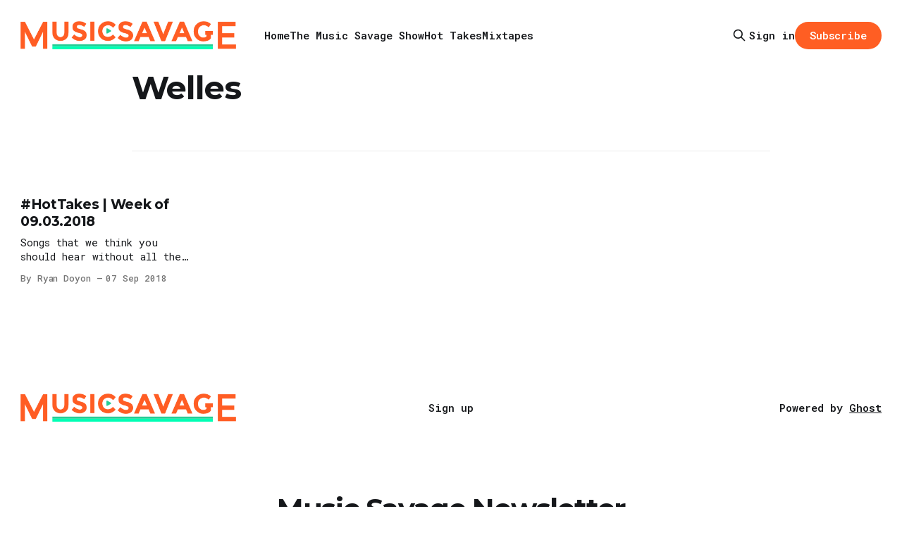

--- FILE ---
content_type: text/html; charset=utf-8
request_url: https://www.musicsavage.com/tag/welles/
body_size: 5618
content:
<!DOCTYPE html>
<html lang="en">
<head>

    <title>Welles - Music Savage</title>
    <meta charset="utf-8">
    <meta name="viewport" content="width=device-width, initial-scale=1.0">
    
    <link rel="preload" as="style" href="/assets/built/screen.css?v=85c2f3a66e">
    <link rel="preload" as="script" href="/assets/built/source.js?v=85c2f3a66e">
    
    <link rel="preload" as="font" type="font/woff2" href="/assets/fonts/inter-roman.woff2?v=85c2f3a66e" crossorigin="anonymous">
<style>
    @font-face {
        font-family: "Inter";
        font-style: normal;
        font-weight: 100 900;
        font-display: optional;
        src: url(/assets/fonts/inter-roman.woff2?v=85c2f3a66e) format("woff2");
        unicode-range: U+0000-00FF, U+0131, U+0152-0153, U+02BB-02BC, U+02C6, U+02DA, U+02DC, U+0304, U+0308, U+0329, U+2000-206F, U+2074, U+20AC, U+2122, U+2191, U+2193, U+2212, U+2215, U+FEFF, U+FFFD;
    }
</style>

    <link rel="stylesheet" type="text/css" href="/assets/built/screen.css?v=85c2f3a66e">

    <style>
        :root {
            --background-color: #ffffff
        }
    </style>

    <script>
        /* The script for calculating the color contrast has been taken from
        https://gomakethings.com/dynamically-changing-the-text-color-based-on-background-color-contrast-with-vanilla-js/ */
        var accentColor = getComputedStyle(document.documentElement).getPropertyValue('--background-color');
        accentColor = accentColor.trim().slice(1);

        if (accentColor.length === 3) {
            accentColor = accentColor[0] + accentColor[0] + accentColor[1] + accentColor[1] + accentColor[2] + accentColor[2];
        }

        var r = parseInt(accentColor.substr(0, 2), 16);
        var g = parseInt(accentColor.substr(2, 2), 16);
        var b = parseInt(accentColor.substr(4, 2), 16);
        var yiq = ((r * 299) + (g * 587) + (b * 114)) / 1000;
        var textColor = (yiq >= 128) ? 'dark' : 'light';

        document.documentElement.className = `has-${textColor}-text`;
    </script>

    <link rel="icon" href="https://www.musicsavage.com/content/images/size/w256h256/2024/04/3jvLqZe2_400x400.png" type="image/png">
    <link rel="canonical" href="https://www.musicsavage.com/tag/welles/">
    <meta name="referrer" content="origin-when-cross-origin">
    
    <meta property="og:site_name" content="Music Savage">
    <meta property="og:type" content="website">
    <meta property="og:title" content="Welles - Music Savage">
    <meta property="og:description" content="Stay up-to-date with the latest in music. Music Savage brings you fresh finds, monthly mixtapes, and the newest sounds across genres.&quot;">
    <meta property="og:url" content="https://www.musicsavage.com/tag/welles/">
    <meta property="article:publisher" content="https://www.facebook.com/musicsavage">
    <meta name="twitter:card" content="summary">
    <meta name="twitter:title" content="Welles - Music Savage">
    <meta name="twitter:description" content="Stay up-to-date with the latest in music. Music Savage brings you fresh finds, monthly mixtapes, and the newest sounds across genres.&quot;">
    <meta name="twitter:url" content="https://www.musicsavage.com/tag/welles/">
    <meta name="twitter:site" content="@musicsavage">
    
    <script type="application/ld+json">
{
    "@context": "https://schema.org",
    "@type": "Series",
    "publisher": {
        "@type": "Organization",
        "name": "Music Savage",
        "url": "https://www.musicsavage.com/",
        "logo": {
            "@type": "ImageObject",
            "url": "https://www.musicsavage.com/content/images/2024/04/musicsavage.png"
        }
    },
    "url": "https://www.musicsavage.com/tag/welles/",
    "name": "Welles",
    "mainEntityOfPage": "https://www.musicsavage.com/tag/welles/"
}
    </script>

    <meta name="generator" content="Ghost 6.11">
    <link rel="alternate" type="application/rss+xml" title="Music Savage" href="https://www.musicsavage.com/rss/">
    <script defer src="https://cdn.jsdelivr.net/ghost/portal@~2.56/umd/portal.min.js" data-i18n="true" data-ghost="https://www.musicsavage.com/" data-key="79263b2059544536c00825a1b6" data-api="https://www.musicsavage.com/ghost/api/content/" data-locale="en" crossorigin="anonymous"></script><style id="gh-members-styles">.gh-post-upgrade-cta-content,
.gh-post-upgrade-cta {
    display: flex;
    flex-direction: column;
    align-items: center;
    font-family: -apple-system, BlinkMacSystemFont, 'Segoe UI', Roboto, Oxygen, Ubuntu, Cantarell, 'Open Sans', 'Helvetica Neue', sans-serif;
    text-align: center;
    width: 100%;
    color: #ffffff;
    font-size: 16px;
}

.gh-post-upgrade-cta-content {
    border-radius: 8px;
    padding: 40px 4vw;
}

.gh-post-upgrade-cta h2 {
    color: #ffffff;
    font-size: 28px;
    letter-spacing: -0.2px;
    margin: 0;
    padding: 0;
}

.gh-post-upgrade-cta p {
    margin: 20px 0 0;
    padding: 0;
}

.gh-post-upgrade-cta small {
    font-size: 16px;
    letter-spacing: -0.2px;
}

.gh-post-upgrade-cta a {
    color: #ffffff;
    cursor: pointer;
    font-weight: 500;
    box-shadow: none;
    text-decoration: underline;
}

.gh-post-upgrade-cta a:hover {
    color: #ffffff;
    opacity: 0.8;
    box-shadow: none;
    text-decoration: underline;
}

.gh-post-upgrade-cta a.gh-btn {
    display: block;
    background: #ffffff;
    text-decoration: none;
    margin: 28px 0 0;
    padding: 8px 18px;
    border-radius: 4px;
    font-size: 16px;
    font-weight: 600;
}

.gh-post-upgrade-cta a.gh-btn:hover {
    opacity: 0.92;
}</style>
    <script defer src="https://cdn.jsdelivr.net/ghost/sodo-search@~1.8/umd/sodo-search.min.js" data-key="79263b2059544536c00825a1b6" data-styles="https://cdn.jsdelivr.net/ghost/sodo-search@~1.8/umd/main.css" data-sodo-search="https://www.musicsavage.com/" data-locale="en" crossorigin="anonymous"></script>
    
    <link href="https://www.musicsavage.com/webmentions/receive/" rel="webmention">
    <script defer src="/public/cards.min.js?v=85c2f3a66e"></script>
    <link rel="stylesheet" type="text/css" href="/public/cards.min.css?v=85c2f3a66e">
    <script defer src="/public/comment-counts.min.js?v=85c2f3a66e" data-ghost-comments-counts-api="https://www.musicsavage.com/members/api/comments/counts/"></script>
    <script defer src="/public/member-attribution.min.js?v=85c2f3a66e"></script>
    <script defer src="/public/ghost-stats.min.js?v=85c2f3a66e" data-stringify-payload="false" data-datasource="analytics_events" data-storage="localStorage" data-host="https://www.musicsavage.com/.ghost/analytics/api/v1/page_hit"  tb_site_uuid="d03ddd77-e548-42c6-afa5-b384a7340f89" tb_post_uuid="undefined" tb_post_type="null" tb_member_uuid="undefined" tb_member_status="undefined"></script><style>:root {--ghost-accent-color: #ff5e23;}</style>
    <link rel="preconnect" href="https://fonts.googleapis.com">
<link rel="preconnect" href="https://fonts.gstatic.com" crossorigin>
<link href="https://fonts.googleapis.com/css2?family=Montserrat:ital,wght@0,100..900;1,100..900&family=Roboto+Mono:ital,wght@0,100..700;1,100..700&display=swap" rel="stylesheet">

<style>
  body {
    font-family: 'Roboto Mono', monospace !important;
    font-optical-sizing: auto;
    font-weight: 400;
    font-style: normal;
  }
article.post p, .gh-content {
    font-family: 'Roboto Mono', monospace !important;
  }
  h1,h2,h3,h4,h5,h6 {
    font-family: 'Montserrat', sans-serif !important;
    font-weight: bold;
  }
  .gh-navigation-brand img {
   max-height: 40px; 
   height: 80%;
  }
  @media only screen and (max-width: 450px) {
  .gh-navigation-brand img {
   max-height: 32px; 
   height: 80%;
  }
}
</style>

<!-- Google tag (gtag.js) -->
<script async src="https://www.googletagmanager.com/gtag/js?id=G-CLX8TBBFK5"></script>
<script>
  window.dataLayer = window.dataLayer || [];
  function gtag(){dataLayer.push(arguments);}
  gtag('js', new Date());

  gtag('config', 'G-CLX8TBBFK5');
</script>

</head>
<body class="tag-template tag-welles has-sans-title has-sans-body">

<div class="gh-viewport">
    
    <header id="gh-navigation" class="gh-navigation is-left-logo gh-outer">
    <div class="gh-navigation-inner gh-inner">

        <div class="gh-navigation-brand">
            <a class="gh-navigation-logo is-title" href="https://www.musicsavage.com">
                    <img src="https://www.musicsavage.com/content/images/2024/04/musicsavage.png" alt="Music Savage">
            </a>
            <button class="gh-search gh-icon-button" aria-label="Search this site" data-ghost-search>
    <svg xmlns="http://www.w3.org/2000/svg" fill="none" viewBox="0 0 24 24" stroke="currentColor" stroke-width="2" width="20" height="20"><path stroke-linecap="round" stroke-linejoin="round" d="M21 21l-6-6m2-5a7 7 0 11-14 0 7 7 0 0114 0z"></path></svg></button>            <button class="gh-burger gh-icon-button" aria-label="Menu">
                <svg xmlns="http://www.w3.org/2000/svg" width="24" height="24" fill="currentColor" viewBox="0 0 256 256"><path d="M224,128a8,8,0,0,1-8,8H40a8,8,0,0,1,0-16H216A8,8,0,0,1,224,128ZM40,72H216a8,8,0,0,0,0-16H40a8,8,0,0,0,0,16ZM216,184H40a8,8,0,0,0,0,16H216a8,8,0,0,0,0-16Z"></path></svg>                <svg xmlns="http://www.w3.org/2000/svg" width="24" height="24" fill="currentColor" viewBox="0 0 256 256"><path d="M205.66,194.34a8,8,0,0,1-11.32,11.32L128,139.31,61.66,205.66a8,8,0,0,1-11.32-11.32L116.69,128,50.34,61.66A8,8,0,0,1,61.66,50.34L128,116.69l66.34-66.35a8,8,0,0,1,11.32,11.32L139.31,128Z"></path></svg>            </button>
        </div>

        <nav class="gh-navigation-menu">
            <ul class="nav">
    <li class="nav-home"><a href="https://www.musicsavage.com/">Home</a></li>
    <li class="nav-the-music-savage-show"><a href="https://www.musicsavage.com/tag/the-music-savage-show/">The Music Savage Show</a></li>
    <li class="nav-hot-takes"><a href="https://www.musicsavage.com/tag/hot-takes/">Hot Takes</a></li>
    <li class="nav-mixtapes"><a href="https://www.musicsavage.com/tag/mixtape/">Mixtapes</a></li>
</ul>

        </nav>

        <div class="gh-navigation-actions">
                <button class="gh-search gh-icon-button" aria-label="Search this site" data-ghost-search>
    <svg xmlns="http://www.w3.org/2000/svg" fill="none" viewBox="0 0 24 24" stroke="currentColor" stroke-width="2" width="20" height="20"><path stroke-linecap="round" stroke-linejoin="round" d="M21 21l-6-6m2-5a7 7 0 11-14 0 7 7 0 0114 0z"></path></svg></button>                <div class="gh-navigation-members">
                            <a href="#/portal/signin" data-portal="signin">Sign in</a>
                                <a class="gh-button" href="#/portal/signup" data-portal="signup">Subscribe</a>
                </div>
        </div>

    </div>
</header>

    
<main class="gh-main gh-outer">

        <section class="gh-archive gh-inner">
            <div class="gh-archive-inner">
                <header class="gh-archive-wrapper">
                    <h1 class="gh-article-title is-title">Welles</h1>
                </header>
                            </div>
        </section>

    
<section class="gh-container is-grid gh-outer">
    <div class="gh-container-inner gh-inner">
        

        <main class="gh-main">
            <div class="gh-feed">



                        <article class="gh-card post tag-aaron-lee-tasjan tag-alia-shawkat tag-ben-dickey tag-broods tag-charles-bradley tag-eliza-shaddad tag-elizabeth-and-the-catapult tag-false-heads tag-hot-takes tag-hozier tag-jade-bird tag-kashena-sampson tag-lauren-balthrop tag-matt-sucich tag-the-beths tag-the-lemon-twigs tag-ty-segall tag-welles tag-hash-wordpress tag-hash-import-2024-04-24-19-18">
    <a class="gh-card-link" href="/hottakes-week-of-09-03-2018/">
            <figure class="gh-card-image">
                <img
                    srcset="/content/images/size/w160/format/webp/wordpress/2018/09/MusicSavage-Hot-Takes-090318.jpg 160w,
                            /content/images/size/w320/format/webp/wordpress/2018/09/MusicSavage-Hot-Takes-090318.jpg 320w,
                            /content/images/size/w600/format/webp/wordpress/2018/09/MusicSavage-Hot-Takes-090318.jpg 600w,
                            /content/images/size/w960/format/webp/wordpress/2018/09/MusicSavage-Hot-Takes-090318.jpg 960w,
                            /content/images/size/w1200/format/webp/wordpress/2018/09/MusicSavage-Hot-Takes-090318.jpg 1200w,
                            /content/images/size/w2000/format/webp/wordpress/2018/09/MusicSavage-Hot-Takes-090318.jpg 2000w"
                    sizes="320px"
                    src="/content/images/size/w600/wordpress/2018/09/MusicSavage-Hot-Takes-090318.jpg"
                    alt="#HotTakes | Week of 09.03.2018"
                    loading="lazy"
                >
            </figure>
        <div class="gh-card-wrapper">
                <p class="gh-card-tag">aaron lee tasjan</p>
            <h3 class="gh-card-title is-title">#HotTakes | Week of 09.03.2018</h3>
                    <p class="gh-card-excerpt is-body">Songs that we think you should hear without all the pomp and circumstance.



I Feel a Change // Charles Bradley






Peach // Broods






This Is My Cue // Eliza Shaddad






Yellow // False Heads






Rock N Roll // Welles

Upcoming Boston Area Show: Saturday, September 22nd @ Middle East Upstairs






Little Death // The Beths

Upcoming Boston</p>
            <footer class="gh-card-meta">
<!--
             -->
                    <span class="gh-card-author">By Ryan Doyon</span>
                    <time class="gh-card-date" datetime="2018-09-07">07 Sep 2018</time>
                <!--
         --></footer>
        </div>
    </a>
</article>

            </div>

        </main>


    </div>
</section>
</main>
    
    <footer class="gh-footer gh-outer">
    <div class="gh-footer-inner gh-inner">

        <div class="gh-footer-bar">
            <span class="gh-footer-logo is-title">
                    <img src="https://www.musicsavage.com/content/images/2024/04/musicsavage.png" alt="Music Savage">
            </span>
            <nav class="gh-footer-menu">
                <ul class="nav">
    <li class="nav-sign-up"><a href="#/portal/">Sign up</a></li>
</ul>

            </nav>
            <div class="gh-footer-copyright">
                Powered by <a href="https://ghost.org/" target="_blank" rel="noopener">Ghost</a>
            </div>
        </div>

                <section class="gh-footer-signup">
                    <h2 class="gh-footer-signup-header is-title">
                        Music Savage Newsletter
                    </h2>
                    <p class="gh-footer-signup-subhead is-body">
                        Get our new music recommendations, mixtapes, and radio show right in your inbox. 
                    </p>
                    <form class="gh-form" data-members-form>
    <input class="gh-form-input" id="footer-email" name="email" type="email" placeholder="jamie@example.com" required data-members-email>
    <button class="gh-button" type="submit" aria-label="Subscribe">
        <span><span>Subscribe</span> <svg xmlns="http://www.w3.org/2000/svg" width="32" height="32" fill="currentColor" viewBox="0 0 256 256"><path d="M224.49,136.49l-72,72a12,12,0,0,1-17-17L187,140H40a12,12,0,0,1,0-24H187L135.51,64.48a12,12,0,0,1,17-17l72,72A12,12,0,0,1,224.49,136.49Z"></path></svg></span>
        <svg xmlns="http://www.w3.org/2000/svg" height="24" width="24" viewBox="0 0 24 24">
    <g stroke-linecap="round" stroke-width="2" fill="currentColor" stroke="none" stroke-linejoin="round" class="nc-icon-wrapper">
        <g class="nc-loop-dots-4-24-icon-o">
            <circle cx="4" cy="12" r="3"></circle>
            <circle cx="12" cy="12" r="3"></circle>
            <circle cx="20" cy="12" r="3"></circle>
        </g>
        <style data-cap="butt">
            .nc-loop-dots-4-24-icon-o{--animation-duration:0.8s}
            .nc-loop-dots-4-24-icon-o *{opacity:.4;transform:scale(.75);animation:nc-loop-dots-4-anim var(--animation-duration) infinite}
            .nc-loop-dots-4-24-icon-o :nth-child(1){transform-origin:4px 12px;animation-delay:-.3s;animation-delay:calc(var(--animation-duration)/-2.666)}
            .nc-loop-dots-4-24-icon-o :nth-child(2){transform-origin:12px 12px;animation-delay:-.15s;animation-delay:calc(var(--animation-duration)/-5.333)}
            .nc-loop-dots-4-24-icon-o :nth-child(3){transform-origin:20px 12px}
            @keyframes nc-loop-dots-4-anim{0%,100%{opacity:.4;transform:scale(.75)}50%{opacity:1;transform:scale(1)}}
        </style>
    </g>
</svg>        <svg class="checkmark" xmlns="http://www.w3.org/2000/svg" viewBox="0 0 52 52">
    <path class="checkmark__check" fill="none" d="M14.1 27.2l7.1 7.2 16.7-16.8"/>
    <style>
        .checkmark {
            width: 40px;
            height: 40px;
            display: block;
            stroke-width: 2.5;
            stroke: currentColor;
            stroke-miterlimit: 10;
        }

        .checkmark__check {
            transform-origin: 50% 50%;
            stroke-dasharray: 48;
            stroke-dashoffset: 48;
            animation: stroke .3s cubic-bezier(0.650, 0.000, 0.450, 1.000) forwards;
        }

        @keyframes stroke {
            100% { stroke-dashoffset: 0; }
        }
    </style>
</svg>    </button>
    <p data-members-error></p>
</form>                </section>

    </div>
</footer>    
</div>


<script src="/assets/built/source.js?v=85c2f3a66e"></script>



</body>
</html>
